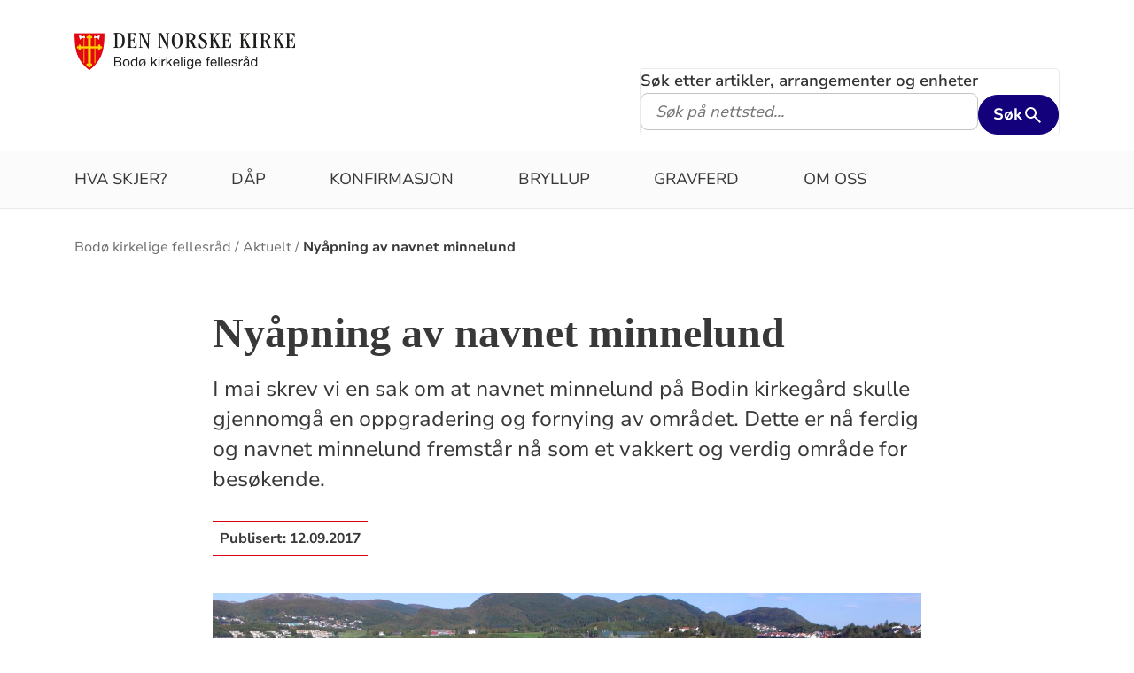

--- FILE ---
content_type: text/javascript
request_url: https://www.kirken.no/scripts/polyfills/closest.js
body_size: -2642
content:
/**
 * Element.closest() polyfill
 * https://developer.mozilla.org/en-US/docs/Web/API/Element/closest#Polyfill
 */
if (!Element.prototype.closest) {
    if (!Element.prototype.matches) {
        Element.prototype.matches = Element.prototype.msMatchesSelector || Element.prototype.webkitMatchesSelector;
    }
    Element.prototype.closest = function (s) {
        var el = this;
        var ancestor = this;
        if (!document.documentElement.contains(el)) return null;
        do {
            if (ancestor.matches(s)) return ancestor;
            ancestor = ancestor.parentElement;
        } while (ancestor !== null);
        return null;
    };
}